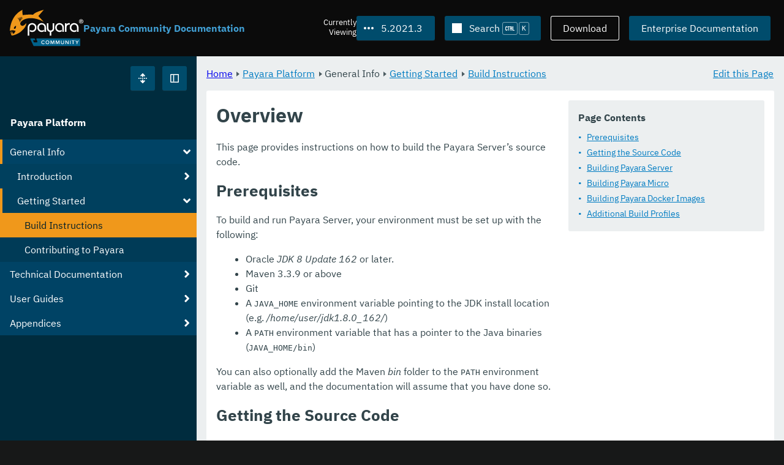

--- FILE ---
content_type: image/svg+xml
request_url: https://docs.payara.fish/community/_/ui/images/logo-community.svg
body_size: 2595
content:
<svg id="Layer_2" data-name="Layer 2" xmlns="http://www.w3.org/2000/svg" viewBox="0 0 282 141.99"><defs><style>.cls-2,.cls-3{stroke-width:0}.cls-2{fill:#fff}.cls-3{fill:#f0981b}</style></defs><path class="cls-3" d="M6.39 82.25c2.37 5.43 8.32 12.36 9.28 13.13-1.38 2.46-3.72 2.98-3.72 2.98s-5.84-9.57-5.56-16.11M2.97 83.67c1.89 5.61 7.59 13.32 8.48 14.17-1.59 2.33-4.36 2.37-4.36 2.37S2.11 90.16 2.97 83.67"/><path class="cls-3" d="M46.95 36.42s.88-5.24-4.72-9.37c6.18 2.14 6.77 5.56 4.72 9.37m-2.67 4.07s1.16-6.92-6.24-12.37c8.16 2.83 8.94 7.34 6.24 12.37m-3.11 4.36s1.44-8.6-7.75-15.37c10.14 3.51 11.11 9.12 7.75 15.37m-3.55 4.36s1.72-10.29-9.26-18.38c12.12 4.2 13.28 10.9 9.26 18.38m-15.93 23.2c-1.58 1.93-3.67 2.23-5.4 1.23-2.33-1.34 1.82-10.84 7.74-11.28 0 0-.1 7.3-2.34 10.05M130.57 0S95.4 8.86 89.26 19.45c-14.7-2.61-39.69 1.34-39.69 1.34S47.11 4.56 48.94.01C9.49 18.98 1.38 59.85 0 81.93c0 0 11.26-5.39 22.12.89.44-.32-7.35 14.07-15.11 17.4-.09.04.51.15.42.17 7.97-.29 25.11-7.53 32.99-13.79 26.15-20.79 22.56-35.29 22.56-35.29s-12.06 19.25-21.6 7.13c-7.52-9.56 15.03-31.31 52.72-24.7 22.46 3.94 36.47 13.7 36.47 13.7l-21-23.1 21-24.34Z"/><path class="cls-2" d="M68.83 100.75V71.81c0-2.84.14-5.05.43-6.62.28-1.57.76-3.01 1.41-4.33 1.39-2.84 3.42-5.07 6.09-6.67 2.67-1.6 5.65-2.4 8.92-2.4 4.87 0 8.88 1.63 12.05 4.9 3.16 3.27 4.74 7.4 4.74 12.41 0 2.27-.39 4.45-1.18 6.52-.78 2.07-1.92 3.91-3.39 5.53a15.55 15.55 0 0 1-5.39 3.91 16.11 16.11 0 0 1-6.55 1.38c-1.66 0-3.25-.19-4.76-.56a17.1 17.1 0 0 1-4.32-1.72v-6.45c1.36 1.05 2.75 1.82 4.16 2.32 1.41.5 2.84.75 4.3.75 3.21 0 5.85-1.1 7.92-3.31 2.07-2.21 3.11-5.04 3.11-8.5s-1.01-6.13-3.04-8.29c-2.03-2.16-4.62-3.24-7.78-3.24s-5.73 1.09-7.71 3.26c-1.98 2.17-2.97 5.01-2.97 8.51v31.57h-6.04ZM132.95 85.87V69.18c0-3.5-.99-6.34-2.97-8.51s-4.55-3.26-7.71-3.26-5.72 1.07-7.73 3.22-3.02 4.92-3.02 8.31 1.03 6.29 3.11 8.5 4.71 3.31 7.92 3.31c1.45 0 2.87-.25 4.25-.75s2.76-1.27 4.15-2.32v6.45c-1.36.77-2.8 1.35-4.32 1.72-1.51.38-3.1.56-4.76.56s-3.17-.24-4.74-.73-2.99-1.18-4.26-2.06c-2.41-1.66-4.26-3.74-5.53-6.23-1.28-2.49-1.91-5.26-1.91-8.31 0-5 1.58-9.14 4.74-12.41 3.16-3.26 7.18-4.9 12.05-4.9 3.21 0 6.14.81 8.81 2.42 2.66 1.62 4.71 3.84 6.14 6.66.66 1.27 1.13 2.67 1.42 4.18.28 1.51.43 3.77.43 6.77v14.06h-6.04ZM170.66 52.4v18.26c0 4.28-.93 7.71-2.8 10.29-1.87 2.58-4.69 4.34-8.46 5.27v14.54h-6.01V86.22c-3.78-.93-6.59-2.68-8.43-5.25-1.84-2.57-2.76-6.01-2.76-10.31V52.4h5.97v19.35c0 2.64.78 4.79 2.34 6.45 1.56 1.66 3.54 2.49 5.95 2.49s4.42-.83 5.96-2.49 2.3-3.81 2.3-6.45V52.4h5.94ZM201.46 85.87V69.18c0-3.5-.99-6.34-2.97-8.51s-4.55-3.26-7.71-3.26-5.72 1.07-7.73 3.22-3.02 4.92-3.02 8.31 1.03 6.29 3.11 8.5 4.71 3.31 7.92 3.31c1.45 0 2.87-.25 4.25-.75 1.37-.5 2.76-1.27 4.15-2.32v6.45a17.1 17.1 0 0 1-4.32 1.72c-1.51.38-3.1.56-4.76.56s-3.18-.24-4.74-.73-2.99-1.18-4.26-2.06c-2.41-1.66-4.26-3.74-5.53-6.23-1.27-2.49-1.91-5.26-1.91-8.31 0-5 1.58-9.14 4.74-12.41 3.16-3.26 7.18-4.9 12.05-4.9 3.21 0 6.14.81 8.81 2.42 2.66 1.62 4.71 3.84 6.14 6.66.66 1.27 1.13 2.67 1.42 4.18.28 1.51.43 3.77.43 6.77v14.06h-6.04ZM211.61 85.87V52.39h5.53v4.95c1.02-1.96 2.43-3.37 4.23-4.25 1.8-.88 4.22-1.31 7.27-1.31h1.57v5.8h-.92c-4.12 0-7.09.98-8.92 2.94s-2.75 5.14-2.75 9.56v15.8h-6.01ZM257.71 85.87V69.18c0-3.5-.99-6.34-2.97-8.51-1.98-2.17-4.55-3.26-7.71-3.26s-5.72 1.07-7.73 3.22-3.02 4.92-3.02 8.31 1.03 6.29 3.11 8.5 4.71 3.31 7.92 3.31c1.45 0 2.87-.25 4.25-.75s2.76-1.27 4.15-2.32v6.45c-1.37.77-2.8 1.35-4.32 1.72-1.51.38-3.1.56-4.76.56s-3.18-.24-4.74-.73-2.99-1.18-4.26-2.06c-2.41-1.66-4.25-3.74-5.53-6.23-1.27-2.49-1.91-5.26-1.91-8.31 0-5 1.58-9.14 4.74-12.41 3.16-3.26 7.18-4.9 12.05-4.9 3.21 0 6.14.81 8.81 2.42 2.66 1.62 4.71 3.84 6.14 6.66.66 1.27 1.13 2.67 1.42 4.18.28 1.51.43 3.77.43 6.77v14.06h-6.04ZM274.81 44.29c.25-.06.45-.16.6-.29.15-.12.26-.26.33-.43.07-.17.11-.37.11-.59v-.07c-.01-.16-.06-.32-.13-.47-.07-.15-.19-.3-.36-.44-.15-.13-.35-.24-.62-.31s-.59-.11-.98-.11l-1.76-.04v2.8h1.91c.34.03.64.01.89-.04m-4.38-3.98h3.85c.74.07 1.34.19 1.79.36s.75.38.9.65c.16.27.28.56.35.87.07.31.11.64.11.98s-.05.68-.14.96c-.1.28-.24.53-.44.73s-.44.37-.76.5c-.31.13-.68.21-1.11.25l2.63 3.98h-1.76l-2.45-4.03h-1.4v4.03h-1.58v-9.28Zm-2.74 7.17c.28.79.7 1.51 1.25 2.16a5.44 5.44 0 0 0 2.05 1.45c.8.33 1.73.49 2.78.49.16 0 .32 0 .49-.02s.33-.04.51-.07.36-.07.54-.11c.18-.04.35-.1.53-.16.52-.18 1.01-.43 1.48-.77s.92-.75 1.35-1.24c.43-.49.76-1.09 1-1.8s.37-1.54.4-2.49c0-.83-.15-1.62-.44-2.37-.3-.75-.74-1.46-1.34-2.12a5.853 5.853 0 0 0-2.01-1.5c-.75-.33-1.58-.5-2.5-.5h-.36s-.05.02-.07.02h-.07c-.76.06-1.48.24-2.17.53-.69.3-1.35.73-1.97 1.29-.62.55-1.09 1.21-1.4 1.98-.31.77-.47 1.66-.47 2.67v-.04c0 .95.14 1.82.42 2.61m-2.31-3.27c.01-.18.04-.36.07-.56.03-.18.07-.36.13-.56.06-.19.12-.38.18-.58.24-.71.58-1.39 1.04-2.04.45-.65 1.02-1.27 1.7-1.86s1.46-1.04 2.34-1.34c.88-.3 1.85-.44 2.94-.44 1.17 0 2.25.21 3.23.63s1.86 1.05 2.63 1.88c.79.83 1.37 1.7 1.77 2.61.39.91.6 1.87.61 2.88v.07c-.04 1.32-.28 2.49-.71 3.51a7.106 7.106 0 0 1-1.85 2.59c-.82.71-1.68 1.24-2.59 1.58-.91.34-1.87.51-2.88.51h-.38c-1.35-.04-2.53-.28-3.54-.69-1.01-.42-1.85-1.03-2.51-1.85-.67-.8-1.19-1.65-1.55-2.54-.36-.89-.57-1.82-.61-2.78 0-.03 0-.05-.01-.07 0-.01-.01-.04-.01-.07v-.42c0-.15 0-.31.02-.49"/><path d="M97.76 117.08c.15.32.12.68-.06.98-.19.29-.51.47-.86.47h-6.59c-.35 0-.67.18-.86.47-.19.29-.21.66-.06.98.85 1.82 2.26 4.85 2.86 6.13.17.36.53.59.92.59h10.33c.87 0 1.68-.44 2.15-1.18.47-.73.53-1.66.16-2.45-1.13-2.43-2.62-5.62-3.75-8.05-.37-.79-.31-1.71.16-2.45.47-.73 1.28-1.18 2.15-1.18h163.86c1.1 0 1.99 1.14 1.99 2.55v25.49c0 1.41-.89 2.55-1.99 2.55H93.34c-.99 0-1.89-.57-2.31-1.47-2.14-4.59-8.75-18.75-11.88-25.49-.37-.79-.31-1.71.16-2.45.47-.73 1.28-1.18 2.15-1.18H93.5c.99 0 1.89.57 2.31 1.47.58 1.23 1.39 2.99 1.96 4.21Z" style="stroke-width:0;fill:#00618a;fill-rule:evenodd"/><path class="cls-2" d="M127.96 133.95c2.97 0 4.71-1.49 5.8-3.19l-2.12-1.08c-.68 1.19-2.04 2.06-3.67 2.06-2.7 0-4.78-2.15-4.78-5.12s2.08-5.12 4.78-5.12c1.64 0 2.99.89 3.67 2.06l2.12-1.08c-1.06-1.7-2.82-3.19-5.8-3.19-4.08 0-7.33 2.97-7.33 7.33s3.25 7.33 7.33 7.33ZM137.24 126.63c0 4.23 2.99 7.33 7.24 7.33s7.24-3.1 7.24-7.33-2.99-7.33-7.24-7.33-7.24 3.1-7.24 7.33Zm11.94 0c0 2.91-1.85 5.12-4.69 5.12s-4.69-2.21-4.69-5.12 1.83-5.12 4.69-5.12 4.69 2.19 4.69 5.12ZM168.48 133.7h2.48v-14.17h-3.5l-3.87 9.54-3.84-9.54h-3.5v14.17h2.48v-10.73l4.33 10.73h1.06l4.35-10.73v10.73ZM188.34 133.7h2.48v-14.17h-3.5l-3.87 9.54-3.84-9.54h-3.5v14.17h2.48v-10.73l4.33 10.73h1.06l4.35-10.73v10.73ZM195.96 128.11c0 3.48 2.02 5.84 6.14 5.84s6.12-2.34 6.12-5.86v-8.56h-2.51v8.5c0 2.25-1.25 3.72-3.61 3.72s-3.63-1.47-3.63-3.72v-8.5h-2.51v8.58ZM223.23 133.7h2.4v-14.17h-2.48v10.05l-7.24-10.05h-2.55v14.17h2.48v-10.32l7.39 10.32ZM230.77 119.53h2.48v14.17h-2.48zM241.77 133.7h2.48v-11.98h4.29v-2.19h-11.07v2.19h4.29v11.98ZM256.79 133.7h2.48v-5.88l5.48-8.28h-2.85l-3.87 6.07-3.91-6.07h-2.85l5.5 8.28v5.88Z"/></svg>